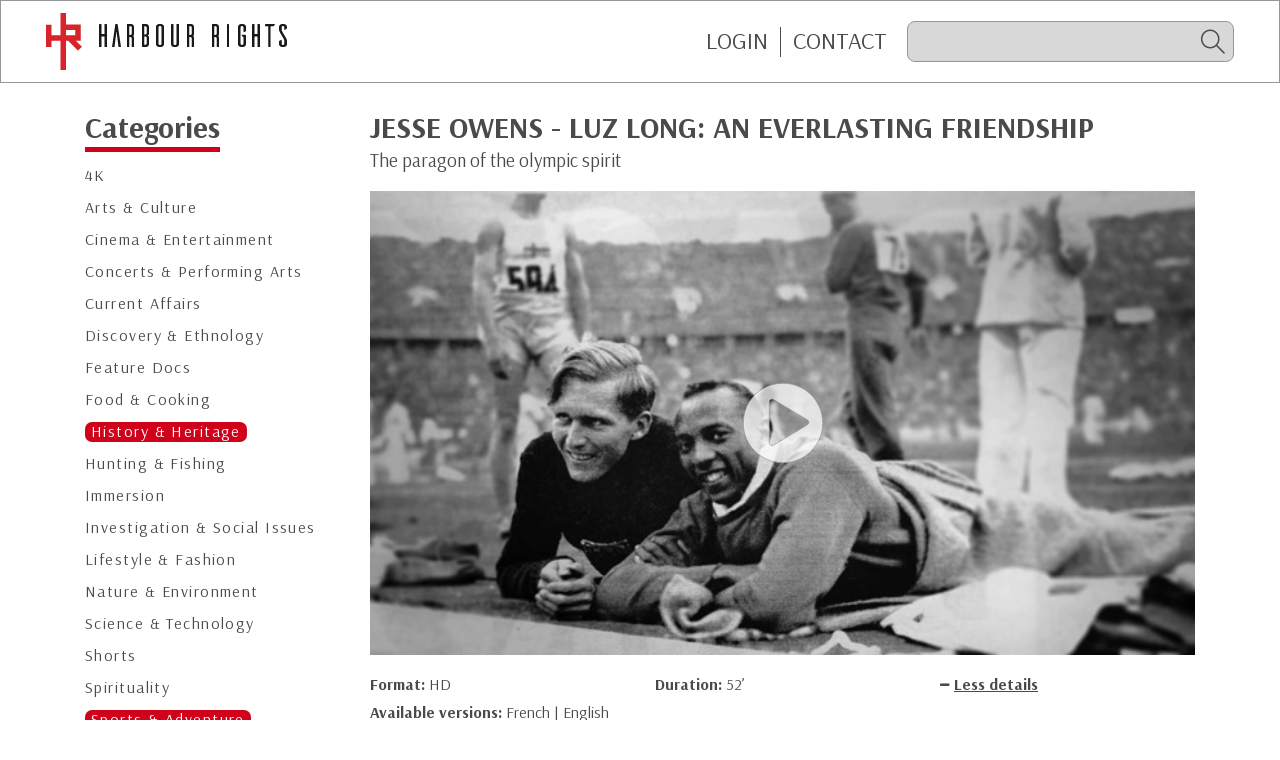

--- FILE ---
content_type: text/html; charset=UTF-8
request_url: https://harbour-rights.com/detail.php?id=7206
body_size: 2540
content:
<!doctype html>
<html lang="fr">
<head>
<base href="/">
<meta name="viewport" content="width=device-width, initial-scale=1.0">
<meta http-equiv="content-type" content="text/html; charset=UTF-8">
<meta http-equiv="X-UA-Compatible" content="IE=edge">
<link rel="apple-touch-icon" sizes="180x180" href="/favicons/harbour-rights/apple-touch-icon.png">
<link rel="icon" type="image/png" sizes="32x32" href="/favicons/harbour-rights/favicon-32x32.png">
<link rel="icon" type="image/png" sizes="16x16" href="/favicons/harbour-rights/favicon-16x16.png">
<link rel="manifest" href="/favicons/harbour-rights/site.webmanifest">
<link rel="mask-icon" href="/favicons/harbour-rights/safari-pinned-tab.svg" color="#d0021b">
<link rel="shortcut icon" href="/favicons/harbour-rights/favicon.ico">
<meta name="msapplication-TileColor" content="#d0021b">
<meta name="msapplication-config" content="/favicons/harbour-rights/browserconfig.xml">
<meta name="theme-color" content="#ffffff">
<link href="https://fonts.googleapis.com/css2?family=Arsenal:ital,wght@0,400;0,700;1,400;1,700&display=swap" rel="stylesheet">
<link rel="stylesheet" type="text/css" href="assets/css/global.min.css?v=4"><script type="text/javascript" src="src/js/jquery.js"></script> 
<script type="text/javascript" src="assets/js/global.min.js?v=4"></script><title>JESSE OWENS - LUZ LONG: AN EVERLASTING FRIENDSHIP</title>
<!-- Google tag (gtag.js) -->
<script async src="https://www.googletagmanager.com/gtag/js?id=G-76RMHL7VNJ"></script>
<script>
  window.dataLayer = window.dataLayer || [];
  function gtag(){dataLayer.push(arguments);}
  gtag('js', new Date());

  gtag('config', 'G-76RMHL7VNJ');
</script>
</head>
<body class="harbour-rights logged-out">
<div id="page">
	<header id="header">
			<a href="https://harbour-rights.com/"><img src="images/logo-HarbourRights.svg" class="logo"></a>
			<div id="topBar">
				<ul id="topBarLinks" class="topBar-links">
					<li id="topBtLogin"><a href="https://harbour-rights.com/identification.php" class="topBar-link">Login</a></li>
					<li id="topBtLogout"><a href="/detail.php?id=7206&logout=1" class="topBar-link">Logout</a></li>
					<li class="link-sep"><a href="https://harbour-rights.com/contact.php" class="topBar-link">CONTACT</a></li>
				</ul>
				<form name="search_form" id="overSearch" action="https://harbour-rights.com/search_result.php" method="post" data-valid="Please enter at least 4 characters">
					<button type="submit" id="btSearchSubmit" class="icofy-arrow-2-left"></button>
					<input type="search" value="" id="search" name="search" data-placeholder="Search" autocomplete="off">
					<label for="search" class="icofy-magnifier" id="btSearch"></label>
				</form>
							</div>
		</header><section class="content">
	<div class="container">
		<div class="row">
<aside id="sideMenu" class="col-12 col-md-3">
	<h2 id="titreCategories"><span class="titre-2">Categories</span></h2>
	<h2 id="btCategories"><span class="titre-2">Categories</span></h2>
	<ul id="categoryMenu">
<li><a href="https://harbour-rights.com/programmes.php?theme=32">4K</a></li><li><a href="https://harbour-rights.com/programmes.php?theme=1">Arts & Culture</a></li><li><a href="https://harbour-rights.com/programmes.php?theme=30">Cinema & Entertainment</a></li><li><a href="https://harbour-rights.com/programmes.php?theme=25">Concerts & Performing Arts</a></li><li><a href="https://harbour-rights.com/programmes.php?theme=4">Current Affairs</a></li><li><a href="https://harbour-rights.com/programmes.php?theme=2">Discovery & Ethnology</a></li><li><a href="https://harbour-rights.com/programmes.php?theme=29">Feature Docs</a></li><li><a href="https://harbour-rights.com/programmes.php?theme=27">Food & Cooking</a></li><li><a href="https://harbour-rights.com/programmes.php?theme=5" class="current">History & Heritage</a></li><li><a href="https://harbour-rights.com/programmes.php?theme=24">Hunting & Fishing</a></li><li><a href="https://harbour-rights.com/programmes.php?theme=34">Immersion</a></li><li><a href="https://harbour-rights.com/programmes.php?theme=26">Investigation & Social Issues</a></li><li><a href="https://harbour-rights.com/programmes.php?theme=20">Lifestyle & Fashion</a></li><li><a href="https://harbour-rights.com/programmes.php?theme=21">Nature & Environment</a></li><li><a href="https://harbour-rights.com/programmes.php?theme=18">Science & Technology</a></li><li><a href="https://harbour-rights.com/programmes.php?theme=11">Shorts</a></li><li><a href="https://harbour-rights.com/programmes.php?theme=38">Spirituality</a></li><li><a href="https://harbour-rights.com/programmes.php?theme=14" class="current">Sports & Adventure</a></li><li><a href="https://harbour-rights.com/programmes.php?theme=23">Travel</a></li><li><a href="https://harbour-rights.com/programmes.php?theme=22">True Crime</a></li><li><a href="https://harbour-rights.com/programmes.php?theme=7">Wildlife</a></li><li><a href="https://harbour-rights.com/programmes.php?theme=12">Fiction</a></li>	</ul>
</aside>
		<div class="col-12  col-md-9">
      <h2 class="detail-titre">JESSE OWENS - LUZ LONG: AN EVERLASTING FRIENDSHIP</h2>
      <h3 class="detail-accroche">The paragon of the olympic spirit</h3>
  <div class="resp169 preLecteur" id="lecteur" style="background-image:url(https://harbour-rights.com/images/photos_169/7206.JPG)">
	<iframe src="https://harbour-rights.com/bt_play_vimeo.php?id=7206" frameborder="0" allowtransparency="1" allowfullscreen></iframe>
  </div>
    <div class="row">
    <div class="col-6 col-lg-4 mb-10">
			<span class="bold">Format: </span><span class="def">HD</span>		</div>
    <div class="col-6 col-lg-4 mb-10"><span class="bold">
			Duration: </span><span> 52&#8217;</span>		</div>
    <div class="col-12 col-lg-4 mb-10">
			<div id="switchBtMore" class="opened">
				<div id="btMore">
					<span class="icofy-plus"></span><span class="link-more">More details</span>
				</div>
				<div id="btLess">
					<span class="icofy-minus"></span><span class="link-more">Less details</span>
				</div>
			</div>
		</div>
					<div class="blocMoreDetails">
			<div class="col-12 mb-10"><span class="bold">Available versions: </span>French | English</div><div class="col-12 mb-10"><span class="bold">Rights: </span>All Rights | Worldwide</div>			</div>
				
	</div>
	<h3 class="mb-10 titre-2-detail">Synopsis</h3>
	<p class="synopsis">
	Berlin. August 1936. Jesse Owens, the black American, and Luz Long, the image of the perfect Aryan, compete in the Olympic Games under the watchul eyes of Adolf Hitler, who is eagerly expcting the triumph of his favorite athlete.<br />
<br />
But during the event, the two athletes put aside their differences and the ideals they represent to face off in the tradition of the Olympic spirit. Luz Long even advises his nemesis during the qualifying rounds of the long jump that Jesse Owens finally wins.<br />
<br />
Thanks to archival images associated with reenactments of the long jump event, testimonies from the descendants of the two athletes, sportsmen and historians, this film sheds new light on the 1936 Olympic Games, a decisive event that heralded the greatest tragedy of the 20th century.	</p>
        </div>
      </div>
    </div>
  </section>

<aside id="mobileBar">
		<ul id="mobileBarLinks">
			<li><a class="mobileBar-link" href="https://harbour-rights.com/"><span class="icofy-home"></span>Home</a></li>
			<li id="mobileBtLogin"><a class="mobileBar-link" href="https://harbour-rights.com/identification.php"><span class="icofy-login"></span>Login</a></li>
			<li id="mobileBtLogout"><a class="mobileBar-link" href="/detail.php?id=7206&logout=1"><span class="icofy-logout"></span>Logout</a></li>
			<li><a href="https://harbour-rights.com/contact.php" class="mobileBar-link"><span class="icofy-envelope"></span>Contact</a></li>
		</ul>
	</aside>
<div id="backdrop"></div>
</div>
</body>
</html>

--- FILE ---
content_type: text/html; charset=UTF-8
request_url: https://harbour-rights.com/bt_play_vimeo.php?id=7206
body_size: 293
content:
<!doctype html>
<html class="h100percent">
<head>
<meta charset="utf-8">
<title>Document sans nom</title>
<link href="https://fonts.googleapis.com/css2?family=Arsenal:ital,wght@0,400;0,700;1,400;1,700&display=swap" rel="stylesheet">
<link rel="stylesheet" type="text/css" href="assets/css/global.min.css?v=4"></head>

<body class="h100percent">
	<div class="over-bt-play">
		<div class="content-bt-play">
			<a href="https://harbour-rights.com/viewer_vimeo.php?id=7206&lang_id=2&frame=1" class="bt-play">
			<span class="bt-play-img"><img src="images/bt_play.svg"></span>
			</a>
		</div>
	</div>
</body>
</html>
